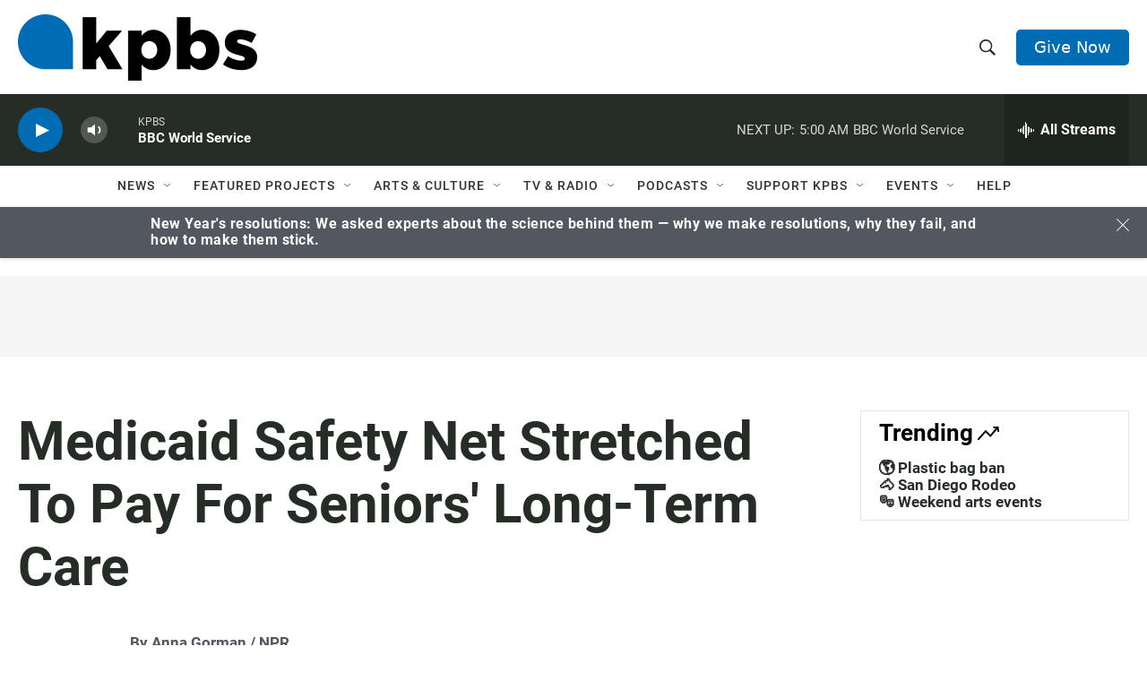

--- FILE ---
content_type: text/html; charset=utf-8
request_url: https://www.google.com/recaptcha/api2/anchor?ar=1&k=6LdRF8EbAAAAAGBCqO-5QNT28BvYzHDqkcBs-hO7&co=aHR0cHM6Ly93d3cua3Bicy5vcmc6NDQz&hl=en&v=PoyoqOPhxBO7pBk68S4YbpHZ&size=invisible&anchor-ms=20000&execute-ms=30000&cb=n277iqehfomh
body_size: 48688
content:
<!DOCTYPE HTML><html dir="ltr" lang="en"><head><meta http-equiv="Content-Type" content="text/html; charset=UTF-8">
<meta http-equiv="X-UA-Compatible" content="IE=edge">
<title>reCAPTCHA</title>
<style type="text/css">
/* cyrillic-ext */
@font-face {
  font-family: 'Roboto';
  font-style: normal;
  font-weight: 400;
  font-stretch: 100%;
  src: url(//fonts.gstatic.com/s/roboto/v48/KFO7CnqEu92Fr1ME7kSn66aGLdTylUAMa3GUBHMdazTgWw.woff2) format('woff2');
  unicode-range: U+0460-052F, U+1C80-1C8A, U+20B4, U+2DE0-2DFF, U+A640-A69F, U+FE2E-FE2F;
}
/* cyrillic */
@font-face {
  font-family: 'Roboto';
  font-style: normal;
  font-weight: 400;
  font-stretch: 100%;
  src: url(//fonts.gstatic.com/s/roboto/v48/KFO7CnqEu92Fr1ME7kSn66aGLdTylUAMa3iUBHMdazTgWw.woff2) format('woff2');
  unicode-range: U+0301, U+0400-045F, U+0490-0491, U+04B0-04B1, U+2116;
}
/* greek-ext */
@font-face {
  font-family: 'Roboto';
  font-style: normal;
  font-weight: 400;
  font-stretch: 100%;
  src: url(//fonts.gstatic.com/s/roboto/v48/KFO7CnqEu92Fr1ME7kSn66aGLdTylUAMa3CUBHMdazTgWw.woff2) format('woff2');
  unicode-range: U+1F00-1FFF;
}
/* greek */
@font-face {
  font-family: 'Roboto';
  font-style: normal;
  font-weight: 400;
  font-stretch: 100%;
  src: url(//fonts.gstatic.com/s/roboto/v48/KFO7CnqEu92Fr1ME7kSn66aGLdTylUAMa3-UBHMdazTgWw.woff2) format('woff2');
  unicode-range: U+0370-0377, U+037A-037F, U+0384-038A, U+038C, U+038E-03A1, U+03A3-03FF;
}
/* math */
@font-face {
  font-family: 'Roboto';
  font-style: normal;
  font-weight: 400;
  font-stretch: 100%;
  src: url(//fonts.gstatic.com/s/roboto/v48/KFO7CnqEu92Fr1ME7kSn66aGLdTylUAMawCUBHMdazTgWw.woff2) format('woff2');
  unicode-range: U+0302-0303, U+0305, U+0307-0308, U+0310, U+0312, U+0315, U+031A, U+0326-0327, U+032C, U+032F-0330, U+0332-0333, U+0338, U+033A, U+0346, U+034D, U+0391-03A1, U+03A3-03A9, U+03B1-03C9, U+03D1, U+03D5-03D6, U+03F0-03F1, U+03F4-03F5, U+2016-2017, U+2034-2038, U+203C, U+2040, U+2043, U+2047, U+2050, U+2057, U+205F, U+2070-2071, U+2074-208E, U+2090-209C, U+20D0-20DC, U+20E1, U+20E5-20EF, U+2100-2112, U+2114-2115, U+2117-2121, U+2123-214F, U+2190, U+2192, U+2194-21AE, U+21B0-21E5, U+21F1-21F2, U+21F4-2211, U+2213-2214, U+2216-22FF, U+2308-230B, U+2310, U+2319, U+231C-2321, U+2336-237A, U+237C, U+2395, U+239B-23B7, U+23D0, U+23DC-23E1, U+2474-2475, U+25AF, U+25B3, U+25B7, U+25BD, U+25C1, U+25CA, U+25CC, U+25FB, U+266D-266F, U+27C0-27FF, U+2900-2AFF, U+2B0E-2B11, U+2B30-2B4C, U+2BFE, U+3030, U+FF5B, U+FF5D, U+1D400-1D7FF, U+1EE00-1EEFF;
}
/* symbols */
@font-face {
  font-family: 'Roboto';
  font-style: normal;
  font-weight: 400;
  font-stretch: 100%;
  src: url(//fonts.gstatic.com/s/roboto/v48/KFO7CnqEu92Fr1ME7kSn66aGLdTylUAMaxKUBHMdazTgWw.woff2) format('woff2');
  unicode-range: U+0001-000C, U+000E-001F, U+007F-009F, U+20DD-20E0, U+20E2-20E4, U+2150-218F, U+2190, U+2192, U+2194-2199, U+21AF, U+21E6-21F0, U+21F3, U+2218-2219, U+2299, U+22C4-22C6, U+2300-243F, U+2440-244A, U+2460-24FF, U+25A0-27BF, U+2800-28FF, U+2921-2922, U+2981, U+29BF, U+29EB, U+2B00-2BFF, U+4DC0-4DFF, U+FFF9-FFFB, U+10140-1018E, U+10190-1019C, U+101A0, U+101D0-101FD, U+102E0-102FB, U+10E60-10E7E, U+1D2C0-1D2D3, U+1D2E0-1D37F, U+1F000-1F0FF, U+1F100-1F1AD, U+1F1E6-1F1FF, U+1F30D-1F30F, U+1F315, U+1F31C, U+1F31E, U+1F320-1F32C, U+1F336, U+1F378, U+1F37D, U+1F382, U+1F393-1F39F, U+1F3A7-1F3A8, U+1F3AC-1F3AF, U+1F3C2, U+1F3C4-1F3C6, U+1F3CA-1F3CE, U+1F3D4-1F3E0, U+1F3ED, U+1F3F1-1F3F3, U+1F3F5-1F3F7, U+1F408, U+1F415, U+1F41F, U+1F426, U+1F43F, U+1F441-1F442, U+1F444, U+1F446-1F449, U+1F44C-1F44E, U+1F453, U+1F46A, U+1F47D, U+1F4A3, U+1F4B0, U+1F4B3, U+1F4B9, U+1F4BB, U+1F4BF, U+1F4C8-1F4CB, U+1F4D6, U+1F4DA, U+1F4DF, U+1F4E3-1F4E6, U+1F4EA-1F4ED, U+1F4F7, U+1F4F9-1F4FB, U+1F4FD-1F4FE, U+1F503, U+1F507-1F50B, U+1F50D, U+1F512-1F513, U+1F53E-1F54A, U+1F54F-1F5FA, U+1F610, U+1F650-1F67F, U+1F687, U+1F68D, U+1F691, U+1F694, U+1F698, U+1F6AD, U+1F6B2, U+1F6B9-1F6BA, U+1F6BC, U+1F6C6-1F6CF, U+1F6D3-1F6D7, U+1F6E0-1F6EA, U+1F6F0-1F6F3, U+1F6F7-1F6FC, U+1F700-1F7FF, U+1F800-1F80B, U+1F810-1F847, U+1F850-1F859, U+1F860-1F887, U+1F890-1F8AD, U+1F8B0-1F8BB, U+1F8C0-1F8C1, U+1F900-1F90B, U+1F93B, U+1F946, U+1F984, U+1F996, U+1F9E9, U+1FA00-1FA6F, U+1FA70-1FA7C, U+1FA80-1FA89, U+1FA8F-1FAC6, U+1FACE-1FADC, U+1FADF-1FAE9, U+1FAF0-1FAF8, U+1FB00-1FBFF;
}
/* vietnamese */
@font-face {
  font-family: 'Roboto';
  font-style: normal;
  font-weight: 400;
  font-stretch: 100%;
  src: url(//fonts.gstatic.com/s/roboto/v48/KFO7CnqEu92Fr1ME7kSn66aGLdTylUAMa3OUBHMdazTgWw.woff2) format('woff2');
  unicode-range: U+0102-0103, U+0110-0111, U+0128-0129, U+0168-0169, U+01A0-01A1, U+01AF-01B0, U+0300-0301, U+0303-0304, U+0308-0309, U+0323, U+0329, U+1EA0-1EF9, U+20AB;
}
/* latin-ext */
@font-face {
  font-family: 'Roboto';
  font-style: normal;
  font-weight: 400;
  font-stretch: 100%;
  src: url(//fonts.gstatic.com/s/roboto/v48/KFO7CnqEu92Fr1ME7kSn66aGLdTylUAMa3KUBHMdazTgWw.woff2) format('woff2');
  unicode-range: U+0100-02BA, U+02BD-02C5, U+02C7-02CC, U+02CE-02D7, U+02DD-02FF, U+0304, U+0308, U+0329, U+1D00-1DBF, U+1E00-1E9F, U+1EF2-1EFF, U+2020, U+20A0-20AB, U+20AD-20C0, U+2113, U+2C60-2C7F, U+A720-A7FF;
}
/* latin */
@font-face {
  font-family: 'Roboto';
  font-style: normal;
  font-weight: 400;
  font-stretch: 100%;
  src: url(//fonts.gstatic.com/s/roboto/v48/KFO7CnqEu92Fr1ME7kSn66aGLdTylUAMa3yUBHMdazQ.woff2) format('woff2');
  unicode-range: U+0000-00FF, U+0131, U+0152-0153, U+02BB-02BC, U+02C6, U+02DA, U+02DC, U+0304, U+0308, U+0329, U+2000-206F, U+20AC, U+2122, U+2191, U+2193, U+2212, U+2215, U+FEFF, U+FFFD;
}
/* cyrillic-ext */
@font-face {
  font-family: 'Roboto';
  font-style: normal;
  font-weight: 500;
  font-stretch: 100%;
  src: url(//fonts.gstatic.com/s/roboto/v48/KFO7CnqEu92Fr1ME7kSn66aGLdTylUAMa3GUBHMdazTgWw.woff2) format('woff2');
  unicode-range: U+0460-052F, U+1C80-1C8A, U+20B4, U+2DE0-2DFF, U+A640-A69F, U+FE2E-FE2F;
}
/* cyrillic */
@font-face {
  font-family: 'Roboto';
  font-style: normal;
  font-weight: 500;
  font-stretch: 100%;
  src: url(//fonts.gstatic.com/s/roboto/v48/KFO7CnqEu92Fr1ME7kSn66aGLdTylUAMa3iUBHMdazTgWw.woff2) format('woff2');
  unicode-range: U+0301, U+0400-045F, U+0490-0491, U+04B0-04B1, U+2116;
}
/* greek-ext */
@font-face {
  font-family: 'Roboto';
  font-style: normal;
  font-weight: 500;
  font-stretch: 100%;
  src: url(//fonts.gstatic.com/s/roboto/v48/KFO7CnqEu92Fr1ME7kSn66aGLdTylUAMa3CUBHMdazTgWw.woff2) format('woff2');
  unicode-range: U+1F00-1FFF;
}
/* greek */
@font-face {
  font-family: 'Roboto';
  font-style: normal;
  font-weight: 500;
  font-stretch: 100%;
  src: url(//fonts.gstatic.com/s/roboto/v48/KFO7CnqEu92Fr1ME7kSn66aGLdTylUAMa3-UBHMdazTgWw.woff2) format('woff2');
  unicode-range: U+0370-0377, U+037A-037F, U+0384-038A, U+038C, U+038E-03A1, U+03A3-03FF;
}
/* math */
@font-face {
  font-family: 'Roboto';
  font-style: normal;
  font-weight: 500;
  font-stretch: 100%;
  src: url(//fonts.gstatic.com/s/roboto/v48/KFO7CnqEu92Fr1ME7kSn66aGLdTylUAMawCUBHMdazTgWw.woff2) format('woff2');
  unicode-range: U+0302-0303, U+0305, U+0307-0308, U+0310, U+0312, U+0315, U+031A, U+0326-0327, U+032C, U+032F-0330, U+0332-0333, U+0338, U+033A, U+0346, U+034D, U+0391-03A1, U+03A3-03A9, U+03B1-03C9, U+03D1, U+03D5-03D6, U+03F0-03F1, U+03F4-03F5, U+2016-2017, U+2034-2038, U+203C, U+2040, U+2043, U+2047, U+2050, U+2057, U+205F, U+2070-2071, U+2074-208E, U+2090-209C, U+20D0-20DC, U+20E1, U+20E5-20EF, U+2100-2112, U+2114-2115, U+2117-2121, U+2123-214F, U+2190, U+2192, U+2194-21AE, U+21B0-21E5, U+21F1-21F2, U+21F4-2211, U+2213-2214, U+2216-22FF, U+2308-230B, U+2310, U+2319, U+231C-2321, U+2336-237A, U+237C, U+2395, U+239B-23B7, U+23D0, U+23DC-23E1, U+2474-2475, U+25AF, U+25B3, U+25B7, U+25BD, U+25C1, U+25CA, U+25CC, U+25FB, U+266D-266F, U+27C0-27FF, U+2900-2AFF, U+2B0E-2B11, U+2B30-2B4C, U+2BFE, U+3030, U+FF5B, U+FF5D, U+1D400-1D7FF, U+1EE00-1EEFF;
}
/* symbols */
@font-face {
  font-family: 'Roboto';
  font-style: normal;
  font-weight: 500;
  font-stretch: 100%;
  src: url(//fonts.gstatic.com/s/roboto/v48/KFO7CnqEu92Fr1ME7kSn66aGLdTylUAMaxKUBHMdazTgWw.woff2) format('woff2');
  unicode-range: U+0001-000C, U+000E-001F, U+007F-009F, U+20DD-20E0, U+20E2-20E4, U+2150-218F, U+2190, U+2192, U+2194-2199, U+21AF, U+21E6-21F0, U+21F3, U+2218-2219, U+2299, U+22C4-22C6, U+2300-243F, U+2440-244A, U+2460-24FF, U+25A0-27BF, U+2800-28FF, U+2921-2922, U+2981, U+29BF, U+29EB, U+2B00-2BFF, U+4DC0-4DFF, U+FFF9-FFFB, U+10140-1018E, U+10190-1019C, U+101A0, U+101D0-101FD, U+102E0-102FB, U+10E60-10E7E, U+1D2C0-1D2D3, U+1D2E0-1D37F, U+1F000-1F0FF, U+1F100-1F1AD, U+1F1E6-1F1FF, U+1F30D-1F30F, U+1F315, U+1F31C, U+1F31E, U+1F320-1F32C, U+1F336, U+1F378, U+1F37D, U+1F382, U+1F393-1F39F, U+1F3A7-1F3A8, U+1F3AC-1F3AF, U+1F3C2, U+1F3C4-1F3C6, U+1F3CA-1F3CE, U+1F3D4-1F3E0, U+1F3ED, U+1F3F1-1F3F3, U+1F3F5-1F3F7, U+1F408, U+1F415, U+1F41F, U+1F426, U+1F43F, U+1F441-1F442, U+1F444, U+1F446-1F449, U+1F44C-1F44E, U+1F453, U+1F46A, U+1F47D, U+1F4A3, U+1F4B0, U+1F4B3, U+1F4B9, U+1F4BB, U+1F4BF, U+1F4C8-1F4CB, U+1F4D6, U+1F4DA, U+1F4DF, U+1F4E3-1F4E6, U+1F4EA-1F4ED, U+1F4F7, U+1F4F9-1F4FB, U+1F4FD-1F4FE, U+1F503, U+1F507-1F50B, U+1F50D, U+1F512-1F513, U+1F53E-1F54A, U+1F54F-1F5FA, U+1F610, U+1F650-1F67F, U+1F687, U+1F68D, U+1F691, U+1F694, U+1F698, U+1F6AD, U+1F6B2, U+1F6B9-1F6BA, U+1F6BC, U+1F6C6-1F6CF, U+1F6D3-1F6D7, U+1F6E0-1F6EA, U+1F6F0-1F6F3, U+1F6F7-1F6FC, U+1F700-1F7FF, U+1F800-1F80B, U+1F810-1F847, U+1F850-1F859, U+1F860-1F887, U+1F890-1F8AD, U+1F8B0-1F8BB, U+1F8C0-1F8C1, U+1F900-1F90B, U+1F93B, U+1F946, U+1F984, U+1F996, U+1F9E9, U+1FA00-1FA6F, U+1FA70-1FA7C, U+1FA80-1FA89, U+1FA8F-1FAC6, U+1FACE-1FADC, U+1FADF-1FAE9, U+1FAF0-1FAF8, U+1FB00-1FBFF;
}
/* vietnamese */
@font-face {
  font-family: 'Roboto';
  font-style: normal;
  font-weight: 500;
  font-stretch: 100%;
  src: url(//fonts.gstatic.com/s/roboto/v48/KFO7CnqEu92Fr1ME7kSn66aGLdTylUAMa3OUBHMdazTgWw.woff2) format('woff2');
  unicode-range: U+0102-0103, U+0110-0111, U+0128-0129, U+0168-0169, U+01A0-01A1, U+01AF-01B0, U+0300-0301, U+0303-0304, U+0308-0309, U+0323, U+0329, U+1EA0-1EF9, U+20AB;
}
/* latin-ext */
@font-face {
  font-family: 'Roboto';
  font-style: normal;
  font-weight: 500;
  font-stretch: 100%;
  src: url(//fonts.gstatic.com/s/roboto/v48/KFO7CnqEu92Fr1ME7kSn66aGLdTylUAMa3KUBHMdazTgWw.woff2) format('woff2');
  unicode-range: U+0100-02BA, U+02BD-02C5, U+02C7-02CC, U+02CE-02D7, U+02DD-02FF, U+0304, U+0308, U+0329, U+1D00-1DBF, U+1E00-1E9F, U+1EF2-1EFF, U+2020, U+20A0-20AB, U+20AD-20C0, U+2113, U+2C60-2C7F, U+A720-A7FF;
}
/* latin */
@font-face {
  font-family: 'Roboto';
  font-style: normal;
  font-weight: 500;
  font-stretch: 100%;
  src: url(//fonts.gstatic.com/s/roboto/v48/KFO7CnqEu92Fr1ME7kSn66aGLdTylUAMa3yUBHMdazQ.woff2) format('woff2');
  unicode-range: U+0000-00FF, U+0131, U+0152-0153, U+02BB-02BC, U+02C6, U+02DA, U+02DC, U+0304, U+0308, U+0329, U+2000-206F, U+20AC, U+2122, U+2191, U+2193, U+2212, U+2215, U+FEFF, U+FFFD;
}
/* cyrillic-ext */
@font-face {
  font-family: 'Roboto';
  font-style: normal;
  font-weight: 900;
  font-stretch: 100%;
  src: url(//fonts.gstatic.com/s/roboto/v48/KFO7CnqEu92Fr1ME7kSn66aGLdTylUAMa3GUBHMdazTgWw.woff2) format('woff2');
  unicode-range: U+0460-052F, U+1C80-1C8A, U+20B4, U+2DE0-2DFF, U+A640-A69F, U+FE2E-FE2F;
}
/* cyrillic */
@font-face {
  font-family: 'Roboto';
  font-style: normal;
  font-weight: 900;
  font-stretch: 100%;
  src: url(//fonts.gstatic.com/s/roboto/v48/KFO7CnqEu92Fr1ME7kSn66aGLdTylUAMa3iUBHMdazTgWw.woff2) format('woff2');
  unicode-range: U+0301, U+0400-045F, U+0490-0491, U+04B0-04B1, U+2116;
}
/* greek-ext */
@font-face {
  font-family: 'Roboto';
  font-style: normal;
  font-weight: 900;
  font-stretch: 100%;
  src: url(//fonts.gstatic.com/s/roboto/v48/KFO7CnqEu92Fr1ME7kSn66aGLdTylUAMa3CUBHMdazTgWw.woff2) format('woff2');
  unicode-range: U+1F00-1FFF;
}
/* greek */
@font-face {
  font-family: 'Roboto';
  font-style: normal;
  font-weight: 900;
  font-stretch: 100%;
  src: url(//fonts.gstatic.com/s/roboto/v48/KFO7CnqEu92Fr1ME7kSn66aGLdTylUAMa3-UBHMdazTgWw.woff2) format('woff2');
  unicode-range: U+0370-0377, U+037A-037F, U+0384-038A, U+038C, U+038E-03A1, U+03A3-03FF;
}
/* math */
@font-face {
  font-family: 'Roboto';
  font-style: normal;
  font-weight: 900;
  font-stretch: 100%;
  src: url(//fonts.gstatic.com/s/roboto/v48/KFO7CnqEu92Fr1ME7kSn66aGLdTylUAMawCUBHMdazTgWw.woff2) format('woff2');
  unicode-range: U+0302-0303, U+0305, U+0307-0308, U+0310, U+0312, U+0315, U+031A, U+0326-0327, U+032C, U+032F-0330, U+0332-0333, U+0338, U+033A, U+0346, U+034D, U+0391-03A1, U+03A3-03A9, U+03B1-03C9, U+03D1, U+03D5-03D6, U+03F0-03F1, U+03F4-03F5, U+2016-2017, U+2034-2038, U+203C, U+2040, U+2043, U+2047, U+2050, U+2057, U+205F, U+2070-2071, U+2074-208E, U+2090-209C, U+20D0-20DC, U+20E1, U+20E5-20EF, U+2100-2112, U+2114-2115, U+2117-2121, U+2123-214F, U+2190, U+2192, U+2194-21AE, U+21B0-21E5, U+21F1-21F2, U+21F4-2211, U+2213-2214, U+2216-22FF, U+2308-230B, U+2310, U+2319, U+231C-2321, U+2336-237A, U+237C, U+2395, U+239B-23B7, U+23D0, U+23DC-23E1, U+2474-2475, U+25AF, U+25B3, U+25B7, U+25BD, U+25C1, U+25CA, U+25CC, U+25FB, U+266D-266F, U+27C0-27FF, U+2900-2AFF, U+2B0E-2B11, U+2B30-2B4C, U+2BFE, U+3030, U+FF5B, U+FF5D, U+1D400-1D7FF, U+1EE00-1EEFF;
}
/* symbols */
@font-face {
  font-family: 'Roboto';
  font-style: normal;
  font-weight: 900;
  font-stretch: 100%;
  src: url(//fonts.gstatic.com/s/roboto/v48/KFO7CnqEu92Fr1ME7kSn66aGLdTylUAMaxKUBHMdazTgWw.woff2) format('woff2');
  unicode-range: U+0001-000C, U+000E-001F, U+007F-009F, U+20DD-20E0, U+20E2-20E4, U+2150-218F, U+2190, U+2192, U+2194-2199, U+21AF, U+21E6-21F0, U+21F3, U+2218-2219, U+2299, U+22C4-22C6, U+2300-243F, U+2440-244A, U+2460-24FF, U+25A0-27BF, U+2800-28FF, U+2921-2922, U+2981, U+29BF, U+29EB, U+2B00-2BFF, U+4DC0-4DFF, U+FFF9-FFFB, U+10140-1018E, U+10190-1019C, U+101A0, U+101D0-101FD, U+102E0-102FB, U+10E60-10E7E, U+1D2C0-1D2D3, U+1D2E0-1D37F, U+1F000-1F0FF, U+1F100-1F1AD, U+1F1E6-1F1FF, U+1F30D-1F30F, U+1F315, U+1F31C, U+1F31E, U+1F320-1F32C, U+1F336, U+1F378, U+1F37D, U+1F382, U+1F393-1F39F, U+1F3A7-1F3A8, U+1F3AC-1F3AF, U+1F3C2, U+1F3C4-1F3C6, U+1F3CA-1F3CE, U+1F3D4-1F3E0, U+1F3ED, U+1F3F1-1F3F3, U+1F3F5-1F3F7, U+1F408, U+1F415, U+1F41F, U+1F426, U+1F43F, U+1F441-1F442, U+1F444, U+1F446-1F449, U+1F44C-1F44E, U+1F453, U+1F46A, U+1F47D, U+1F4A3, U+1F4B0, U+1F4B3, U+1F4B9, U+1F4BB, U+1F4BF, U+1F4C8-1F4CB, U+1F4D6, U+1F4DA, U+1F4DF, U+1F4E3-1F4E6, U+1F4EA-1F4ED, U+1F4F7, U+1F4F9-1F4FB, U+1F4FD-1F4FE, U+1F503, U+1F507-1F50B, U+1F50D, U+1F512-1F513, U+1F53E-1F54A, U+1F54F-1F5FA, U+1F610, U+1F650-1F67F, U+1F687, U+1F68D, U+1F691, U+1F694, U+1F698, U+1F6AD, U+1F6B2, U+1F6B9-1F6BA, U+1F6BC, U+1F6C6-1F6CF, U+1F6D3-1F6D7, U+1F6E0-1F6EA, U+1F6F0-1F6F3, U+1F6F7-1F6FC, U+1F700-1F7FF, U+1F800-1F80B, U+1F810-1F847, U+1F850-1F859, U+1F860-1F887, U+1F890-1F8AD, U+1F8B0-1F8BB, U+1F8C0-1F8C1, U+1F900-1F90B, U+1F93B, U+1F946, U+1F984, U+1F996, U+1F9E9, U+1FA00-1FA6F, U+1FA70-1FA7C, U+1FA80-1FA89, U+1FA8F-1FAC6, U+1FACE-1FADC, U+1FADF-1FAE9, U+1FAF0-1FAF8, U+1FB00-1FBFF;
}
/* vietnamese */
@font-face {
  font-family: 'Roboto';
  font-style: normal;
  font-weight: 900;
  font-stretch: 100%;
  src: url(//fonts.gstatic.com/s/roboto/v48/KFO7CnqEu92Fr1ME7kSn66aGLdTylUAMa3OUBHMdazTgWw.woff2) format('woff2');
  unicode-range: U+0102-0103, U+0110-0111, U+0128-0129, U+0168-0169, U+01A0-01A1, U+01AF-01B0, U+0300-0301, U+0303-0304, U+0308-0309, U+0323, U+0329, U+1EA0-1EF9, U+20AB;
}
/* latin-ext */
@font-face {
  font-family: 'Roboto';
  font-style: normal;
  font-weight: 900;
  font-stretch: 100%;
  src: url(//fonts.gstatic.com/s/roboto/v48/KFO7CnqEu92Fr1ME7kSn66aGLdTylUAMa3KUBHMdazTgWw.woff2) format('woff2');
  unicode-range: U+0100-02BA, U+02BD-02C5, U+02C7-02CC, U+02CE-02D7, U+02DD-02FF, U+0304, U+0308, U+0329, U+1D00-1DBF, U+1E00-1E9F, U+1EF2-1EFF, U+2020, U+20A0-20AB, U+20AD-20C0, U+2113, U+2C60-2C7F, U+A720-A7FF;
}
/* latin */
@font-face {
  font-family: 'Roboto';
  font-style: normal;
  font-weight: 900;
  font-stretch: 100%;
  src: url(//fonts.gstatic.com/s/roboto/v48/KFO7CnqEu92Fr1ME7kSn66aGLdTylUAMa3yUBHMdazQ.woff2) format('woff2');
  unicode-range: U+0000-00FF, U+0131, U+0152-0153, U+02BB-02BC, U+02C6, U+02DA, U+02DC, U+0304, U+0308, U+0329, U+2000-206F, U+20AC, U+2122, U+2191, U+2193, U+2212, U+2215, U+FEFF, U+FFFD;
}

</style>
<link rel="stylesheet" type="text/css" href="https://www.gstatic.com/recaptcha/releases/PoyoqOPhxBO7pBk68S4YbpHZ/styles__ltr.css">
<script nonce="q19LcKV6maI0v6l7fFGoZg" type="text/javascript">window['__recaptcha_api'] = 'https://www.google.com/recaptcha/api2/';</script>
<script type="text/javascript" src="https://www.gstatic.com/recaptcha/releases/PoyoqOPhxBO7pBk68S4YbpHZ/recaptcha__en.js" nonce="q19LcKV6maI0v6l7fFGoZg">
      
    </script></head>
<body><div id="rc-anchor-alert" class="rc-anchor-alert"></div>
<input type="hidden" id="recaptcha-token" value="[base64]">
<script type="text/javascript" nonce="q19LcKV6maI0v6l7fFGoZg">
      recaptcha.anchor.Main.init("[\x22ainput\x22,[\x22bgdata\x22,\x22\x22,\[base64]/[base64]/bmV3IFpbdF0obVswXSk6Sz09Mj9uZXcgWlt0XShtWzBdLG1bMV0pOks9PTM/bmV3IFpbdF0obVswXSxtWzFdLG1bMl0pOks9PTQ/[base64]/[base64]/[base64]/[base64]/[base64]/[base64]/[base64]/[base64]/[base64]/[base64]/[base64]/[base64]/[base64]/[base64]\\u003d\\u003d\x22,\[base64]\\u003d\\u003d\x22,\x22I2BeHsOKMFHCkMKEwrTCvcO0asKzwo7DhV/DnsKWwqPDoklmw4rCusKPIsOeEcOiRHRXFsK3YwRbNijCmHttw6BjMRlwMsOsw5/Dj3vDtUTDmMOGPMOWaMOOwpPCpMK9wrzCnjcAw4xEw60lbEMMwrbDnMK1J0YJRMONwopiT8K3woPCii7DhsKmHsKNaMKycsKVScKVw79JwqJdw74rw74Kwo8VaTHDiAnCk355w749w54gGD/CmsKOwozCvsOyMUDDuQvDgsKrwqjCuiVLw6rDicKLH8KNSMOlwrLDtWNGwrPCuAfDvsO2woTCncKaMMKiMgs7w4DClHRWwpgZwpZYK2JhSGPDgMOawoBRRwt/w7/CqAfDriDDgSk4LkV7CRABwoJQw5fCusOYwpPCj8K7XcOBw4cVwpgrwqERwpPDjMOZwpzDscK/LsKZBiUlX2N+T8OUw6Jrw6MiwrMOwqDCgxkgfFJtQ8KbD8KkbkzCjMOXfn50woXClcOXwqLCkX/DhWfCoMOvwovCtMKhw40vwp3DrMOAw4rCviJoKMKewpbDs8K/[base64]/[base64]/[base64]/CpcO8b8Kdw4DCphYZXgXCmS3DlSvDn8K2wrdswpUQw4I/DcK/wodNw5gJEWnCssONwpXCq8OMwrLDucO8wo/DpkTCj8Kbw7sNw4gRw5bCh1LCjRzCph0kNMOVw4tvw4vDujHCvHLChiQoHXTDpnLDm0wXw78vc3vCncOow5/[base64]/[base64]/CrQrDmgtew6EAwqMOOXADw6LCigLCk1fDu8K4w5JGwpdIXcODw7sJw6TCpMKLFHbDmMOtasKZMcKyw4jDicK0wpDCvz7CsjslUkTCqiV8WFTCpcOvwok6wqvChMOlwonDtwklwrApN0fDqWgIwrHDnhPDhWh8wrzDhXvDlivClcKVw5opO8OaDcK/w5zDkMKCU00gw6TDncOZBDc6WsO3ZTfDrhQ3w53DjGRnS8OCwopTFBnDo3RFw4LDvsOzwrs5wqFiwqDDtcOWwrBqIm/CjjBLwrxIw6LChsO7eMKTw6bDsMKLJTlZw7kLHsKLKxLDkEp5XULCncKdeHvDk8KEw7rDoxFQwpDCsMOpwoA0w7PCisOZwojCvsKrJMKUV25+ZsOHwogrX1zCkMOtwrPCsW/Dm8O4w6XCgsKyYFV8azTCpRLCpcKvNg7DsxPDmCXDp8OJw5l8wohew7bCusKMwrTCuMKhYl7DvsKmw4N5KSYPwqkNFsOcPcKkCMKIwqhQwpnDpMOvw5d7bsKJw7nDnDInwrjDrcOcdsKlwoINWsOtbsKcB8O8R8OBw6DDnXTDkMKOH8K1fErClS/DlnIrwq9Fw6zDm1rCnV3Ch8K6UsO1QjXDq8OVNsK8asO+DQzCpsOJwrDDnXN1C8KmCcKUw4HDhSXDnsOxwonChsKeRsKlw6jCv8Osw7PDugkIG8O1R8OnHx0bQcOhcXrDkj7Du8OZV8K/f8KZwp/CpcKKJCnCtMK/wpHClD0Yw7DCsE4CRcOSQzxrw4jDqE/DmcKCw6bCqMOKwrAjIsOVwobDvsO1TsOKw7w+wpXDpsOJwqLCs8KvTRMzw69/[base64]/CiMKbNsKCw6h2w4RzJ8O6ZV4iw5HCh1/Dp8KEw4IjeB92dEjDp3PCqCZMwqrDux3DlsO5GlPDmsKWUWTDksOdH0cUw6vDvMOTw7XCvsKkLkxbFMKEw4dyCW1+woEPD8K5XsKOw6pVasKNI0IveMOyZ8KSwp/CscKAw5oiZMOIBhTCj8OhBUbCrcK6wq3CgWnCvcOmNFZBJMOPw7nDq1ZOw4/Cs8OYUMOMw7RnPsKlZW7Cj8KswpbDoQnCqBwtwr0DehVywrTCpBNKw7lWw5vCisKMw7TDmcOQOmQbw5ZDwpBdJcKhQgvCpVbCiA9Qw4HDpsKaKcKpbCt3wrEWwobCohEGSwQDIXVuwpnCgsKtGsOVwqjCo8KjLwcXczFeD0TDuA/DmcOYdmjCgcO8F8KuFMOCw4YZw4klwozCo15SCMOYw6sLRsOCw4DCscO5PMOEBh7CjsKiCQbDhcOkRcOnwpXDl0bCkMKWw7vDqm/[base64]/[base64]/Cm2hAA8Okw4rDqMO7A1IzTEBHwqcXS8OUwr7CiXlWwqhnHEsuw6oPw5jCnzUcPTRXw40fV8O8GcKjwpvDgsKVw4kkw6PCni7DtsO7wo1GBMKxwrd/w4peP0lyw78NdsKQFgfCqsOsL8OTd8KpCcOZfMOeeBDDp8OALcOTw6cXFj0CwpvCkGnDggPDuMKTAWDDmDwfwotZa8KVwpQowq5Oc8KTbMO9G1wxDyE6w5o6w5rDnjLDun0gwrjCusKQN1waXsOXw6fCh314wpEAUMOCworCq8OOwqTCmX/CoUVdZ38AasKSIcK+PcOsTcKGw7J7w5sTwqVUf8OiwpB0IsKZKzFoRcKlwrQvw7fCggYjUiV4w4RuwrnCmStawoXDjMOFdikAJ8KVGhHCijHCs8KRcMOZNQ7DhHXCnMOGAcKpw7xSw5/[base64]/w6RrD8Kewqtjw4UsB8K2LSzDi8Kgw43DhcOkwojDl1VFw68+I8OOw7TDpSfDhcKtFcOcw61ow68Mw4FVwqNfZWzCj3gjwp5wMsO2w6snOsKjYsOZNjZLw4XDlSHCnFPDnU3Dl2PCuWLDt3YVehDCrlXDkk9lCsOUwr8Nwq5Vwrs/[base64]/CqEg4w5Ipw4TCtBfDhTcNLcO9GEjDp8K7LSfDvQ4QIcKlwqvClsOmB8KpJ3BNw61JZsKGwpDClcKIw5rCvsKpUTR5wq3CjAVbJ8K3wpfCvCk/DC/DrMKdwqInw5XDo3RIH8K7wp7Ctj7DpGFlwq7DscK8w5bCk8ORw4VZIMKlWkVJDsKaFg8UOAUgw7jDjRU+w7JFwqZhw7bDqT5awpXCmDhpwrJdwoEjYAPDjcKsw6hlw7pNNz5Bw6o7w5jCjMKkZiFJFF/DiF/[base64]/DgsOJLEFzLMOFCAnDqXLDmQJZwozCmMKpwqTDhiHDksK3ATLDhMKZw77CrcKpZRvDmwLCn18kw7jDkMOkecOUbcKrw50Cwo/DnsOmw7kAw4nCo8Kbw6PCjD/Dvn9HcMOrwo8yB2/CksKzw7nCh8OMwo7CnlDCo8OxwoLCpAXDi8KPw6nDvcKTw5xoMSt4MMKBwpIAwpQ+BMK4AGQMUcO0NVbDp8OvCsKHw7jDgRXCpgYlQHVMw7jDiy8iBl/CssKjbXjDmMKSwop/GUjDuTHDg8KjwosTw6rDhsKJeAvDs8KDw6BTRcORwobDqMOiaTEDeinDhzcpwrpsDcKAGsOFwqY2wqQDw6HCp8OWKsKFw7tqwpHClMOfwp84w5bClXfDrMOMBkBUwo3Ds1UyBsOlYsOCwo7CpcK8w57DmEnDocOCAD1hw5/DmG3DuWXDrErCqMK6wpEaw5fCkMKyw7x/XBp1XMOzQEEjwozCiy8qWEB/HMOhSsO+wo7ConEYwrfDjz9Vw47Ds8OLwrt7wqvCi2nCh2jDqMKoV8K5OMOdw6kpwppGwrPClMObU0crVQvCksOGw7Rbw5XCoi4Yw5NUNsKQw6/Dv8KkHsOlwqbDocK6wpA3w5ZfZ1llwolGKB/Dlw/DhsOfKA7Cl3bDg0BLA8Ofw7PDuCQew5LCmcKEfAx5wr3CvsORYcORLirDsCbCkhIpwrh3ZhXCo8OIw4RXVlHDszrDnMO3L17Dg8OhDVxeLcKsPDR6wrPDlsOwd2AEw7JoVRUpw6ctHFLDusKOw7smasOHw4TCocOGEi7CqMOaw6/CqDvDq8Ohw7lgw6lNBnDCucOoOMOoUGnCtsKdAT/Cn8KiwqFnCQs3w6ktHkpyb8O/wpBkwpjCkcOGw75SfQfCgScqwp9SwpAiw7kEw7w1w6rCu8Kyw7QWZsOIP3DDncOzwooywoLDnFzCm8Okwr0KJXJqw6vDs8K0w4FlWjV2w5nDlmDCssOdScKCw4LCi2RIw41Cw7AAw7XCkMKywqZXNmvClwHDqi7DhsKXWMKQw5gYw7/DisKILz/Dsj7CsDbCoAHCusOsZcK8UcKFVAzDqcKvw6bDmsOMdsO2wqLDoMOsUsKSQcKYKcORwphgRsOfQMOVw6/Cn8OHwrUwwqVnwqYAw4QXw4vDhMKYw43CtsKXQQN0OgYSS010wp03w4TDusOhw5fCpUbCi8OZMTk3wroRNFQPw6INFEDDkG7Cnw8Ww49jw7UBwrFMw6khw7vDnxdwXcOJw47DiHo/[base64]/w6fCnRLDlsOBO8Kaw44zw6TCq300JDMTA8OkHA4LMcOaJsKxOhnCu0rCnMKnYToRw5QYw5UCwp3DicOQCV8VQcOVwrXCrRrDpCvCtcKqwobCvWQMVA4Cwq97wobCk2vDrGbCly5kwq3Co0rDm3DCpTfDpcOpwpI/wrx8I0DCmsO1wroXw7EnLcKWw6zDgcOKwprCp2x4wrbCi8OkAsO7wqzDj8O2w51tw7bCpcKew4gdwoPCtcOUw6FUw7TCtnA9w7DClsKCw6ZowoEDw5c/cMOaRSHDuEjDgcKRwrUIwovDhsOXWHrCu8Kgwr/CtmZODsKpw5Newp3CrsKdV8K/Lz7CnwnDvA7DjkEiG8KJJAXCm8Kuw5B9wp8YM8KbwoXCjQzDmcO4BEvCt3gWLsKbLcKdfEzDmRrCvyXDvHFWUMKvw6HDlQRGNkhzSEM9B0c1w7ltB1HDv1bDlsO/w6jDhGwFTV/DoBk7J3XCjsO8w5UnTcKXRHQNwoxocXJawpvDmsOawr3CvgIVwrFJeDk+wq4hw53DghYNwpxVFcKEwpjCtMOgw4sVw5FTDsOrwqbDp8KhEcOjwq7DsmTDjjDCo8KZw4zCnBssbgBpwqnDqw7DscKkDCfCrghrw5bDsQXChA03w4sHwqTDhcKjwoBywobDsz/CuMO/w740BwYhwrF0CsKSw67CpWnDm2PCuzXCnMOBw4lzwq/DpMKZw6vDrjdHd8KSwpvDiMKyw48SDFfCs8OfwpFLAsK7wrzCpsK+w6/[base64]/w4tYw4sMWRnDsgnCo3DCnxXDkcO4w5VvC8K9woxiYcORNsOwHcOVw7TClMKFw6t6woRyw57Doxc/w5kgwp/Ckyp+e8KxUsOew73DsMOyWxIZwq/DrTB2UzlpBinDt8KVVsKvYzJtd8OoW8KKw7DDiMOZw5DChsK/[base64]/Ci8O6wpPDj0TDpcOEwonCv8KkwrzDkV0AUsO2w58ew53CmMO5RTrCvMOpC1vDsCrCgAUOwrTCsTvDlHLDmcKoPHvCjcKhw7NidMKoNFZrDC/[base64]/XV3Dj0TDribDqcK5w74UScKtwqjDrnQpE0vDuWbDpMK+w6TCvBQxw7bClcKBBMKDHkUEwrfDk0UDw71qRsOswqzCll/[base64]/T1jCssKYw5Qzw4U7w43CjMK+w7lTZ3gcR8KEw5IfCcOVwp4ywqlKwo5JK8O7VX/DlcKDOcK3fMOiISrCp8ODwpzDjsOGRQt4w7fDmhoHBCzCvkzDnAIBw43DgAHCkSYLcHPCvhdhwrjDusOlw5rCrAIvw5PDucOmw5zCsgU/K8Kjw6FlwrZpdcOvOx/DrcObL8K8FHLCqcKIwoQqwqwZL8KlwqLCkToOw6TDtMKPBCbCtAYTw6xXwq/DkMOEw4c6wqrCkkQsw68/[base64]/CnnQIwonChS86wopfwqQ6CMK0w75GDVfDr8OZw61nIy0yL8OUw4DDtWcTEzXDjiPChcOBwqMpw7DDv2jDuMORV8KUwpnClMOnwqIGw4NHwqDDmcOYwqYVwpkuwrHDt8OJZcOaP8OyEmUOJcOFwpvCucKUGsKYw4rDiHLDgcKVUV/DlMKnDzt5w6ZNYMO/GcOiK8KNZcKmwqTDmn1bwrNswrxMwrg9w4DDmcOSwpvDi0LDs3vDn21LY8Ocd8OHwohjw6zDsQrDoMOUW8O8w50eSQ0+w6wbw7Y/[base64]/[base64]/Dg8KNY8KQw5PCh3bDrMOPwpLClB3CtCFZw41hwpoRJnDCs8Ojw4HDscOmVMOANC7ClsOKSQozw7IsaxnDtAPCsHkSKsOkRUbDjm/CpcKswrnClsKdM0oZwrLDl8KAwogTw4Ydw43DsjDCmsKEw5F5w6dIw4NPw4FXEMK0RkrDmcOwwo7DvsOBfsKpw6LDr0kiacOmb1/DpmNAd8KPO8OtwqN6A1dZwqVqw5jCt8OOHSLDnMKGa8OlEsOrw7LCuwBJRsKrwphkPUnCihzDvxLDlcKHw5hPHG7DocKmwqHDsxxEJcO3w5/[base64]/[base64]/dzt3w6x+GMOkw4RaMMO7w5bCskt1w4HCscOow7Y/JTBtJsO3YTt6wr9pN8KIw47CvsKLw4scwpzDiXBlwoZRwptcSDMGGsO6VGnDmwDCpMKRw5Ujw5dBw6l/[base64]/DjDB3wr/DhMKgw4BPwo0PDsKKQMOxw67DjFtLQzNawrzDt8KTwqLCn1PDkWzDvxTClnrCuDzDhRMowp0PHBXDu8KIw57CrMKGwppEPT/CksK8w7PDvkB3CsOUw5zChxJ1wpFQP3kCwoMUJk/Dol8jw7VICn18wp/[base64]/CpgzDnsOhw6pMwo5jw4rDjsKIw6LCsWtXw65rw4ZIw5jCpw/CgnNFQ2B6F8KIw74GQcOiw5HDs1LDtMOYw5BSYMO4e1jClcKRChccTzkswolmwrUHcVjDs8OYI0vDp8KONV4LwpJwKMKUw5vCimLCqXjCkzXDgcKzwqvCmsO/acKwT0/DsVsIw6tPb8Ohw4E/w7MRJsOpCVjDmcKOY8KLw5vDnsKhU20zJMKGwrTDp0N8w5DCiWvDg8OQM8OGMi/Dmh7CvwzCtMOgIlrDriYNwqJFN3wNLcOhw49HKcK6w7nCn2zCiVDCqcKRw73DnhdNw4nDrSxqM8KPwojDsWjDnB5ww4nCsXouwqDChMKJYMOMdMKKw4DClG5qdjPDlklywqJPXQ/[base64]/[base64]/DrMKNH8KeTMOJwqjCjsObPkTChnfDkBdyw53DgsOcIH7CrxRbbELDhQAXw4UcEcOfNDHDkjXDnMKQRToWEF/Dih0Pw4pCR10ywqRYwrA7TVPDjMO7wq/CtWwhZ8KrIMK1RMOFREE2PcOyNcKSwpgTw5rDqx9sLQ/DoBEUCMKQC1N+eA4IW0ktBDLCm0bDi3bDujcdw6hRw5QuTsKpD1BuHMKyw7bCg8O2w5/Cr19Aw5sHXsKXQ8OZdn/Cr3p/[base64]/c0DDrS0jw6sVw6TCgBHDj8Kjw7LDgiRFG8KDw5TCj8KAHMO3woE/w7DDtcOXw47ClcKHwrHDvMKRaSthX2Exw49tcMK4C8KTWSlHXyMOw4/DmMOQwpt6wrHDtCkOwpgdwqjCsSzCilNhwo7DhT3Ck8KsRTdcfBnCucKKc8O4w7UWdsK7wo7CghbCjcKlK8ODGCPDrgcewrPCmCXClB4AQMKSw6vDkR/CocK2BcKden42YMOtwqIHJjXCmwbCpGtJHMOoEsO4wrHDiizDu8OjGiDDjQrCuVx8W8KYwp7CgiTCuBjDjn7Dj0jClk7CsAVKIzfCmsKDPcKow57CusK7V3gEwpnDlMOdwooiVQ5OOcKJwpg5JsO/w7Fqw7/Cr8KmFHMFwr/CszgAw7nDknJPwoorw4Vham/CgcKRw7vCj8KtVXXCvAHCv8KRZ8O5woFmUGTDgUvCvkcBKMOIw5h1SsK7AwjCgXnDhhlIw5ZhLBDDqMKgwrwpw7jDtmDDkXtXEx92CsOPBg8qw6s4PsKHw7M/wq19WUg2w6wOwpnDgcKdLMKBw5rCvyrDiBoUZkDDscKMKC9bw7vCsTnDncOUwrpSUDHDuMKvNDzCucKmHlYjLsK/[base64]/Co1I9QsOYTk0zccKlwpPCqi9jWcKJXsKtTcOiDhnDp0bDmcOcwoTCnMK1wrTDn8OgScKHw741T8Kpw6s9wpLCoR4/woBAw7PDjRPDjCQWGsOIE8OvUT9rwo4HZMKeTMOmcyErBHfCswfDhRfCrTfCpMOKU8O6wqvDozVcwoUYQsKrI1TDvMOww6YDR1FVwqEpw4YZM8KpwosVBmPDtSAiwqZjwrtnZEduwrrDuMKXaizChj/CicORYcK/DsOWYwA6LcKjw4TCssO0wp54G8ODw5VDK2obUnXDhsKowqtlwrMzNcKSw6kXK0pbAinCuxZXwqTCn8KHw7vCp3taw5plRE7Di8OQDnFPwp/[base64]/[base64]/CiHzDnsKrQ2lWw63DhV5pwrvDisOuNBnDvcOVTsKRwoRGbsKSw5AWPhbDvS3Dm0LDrhlAwrchwqQtBMK2wro0w49HcQBUw5jCgA/DrmMtw5pXchvCocKxVXEfwrc1CMOMZsKkw57DksOMJB5kwos/w757EcO0w6QLCsKHw5ppSsKHwrZ9R8OTw5k8GsKdE8KdKsO/EMOZKMO2YifDvsKzwrxTw6DDgWDCr03CoMO/wpY1agopF3rDgMKXwoTDqFvCjsKqbMKEQgYMXsObwqBUHcO1wrEOQ8KxwrV9UsOBGMOfw6QvC8K5KcOrwoXCh1xuw7xbUEHDl1zClcKPwp/[base64]/DosOLw5IDw7Ehw5LDvxfDnT0Awr92VS7DkMKVYx/DosKLIRPCrcKVDsKfS07Do8Kuw7rCoEQGL8Okw6TCii0Tw5N5wojDgAk7w64UZiVsecOFwqUAw60iw6QdNXVpw7EYwpxKZWYSEcK3wrbDllAdw55ATksiYFHCv8K2w61qdMOtEMO1NMOvNsK/wqzCkC4Gw7/[base64]/f8Ojw77CkMKaw5VuEDfDlsKRwpTCqsOIYlXDuwJowonDvCUxw5TCl2rCs39CWHQkR8OMGGh4RmLDoHrCl8OawpjCi8OUJXPCkgvCmDY8XwbCp8O+w5NBw7txwrF1wq5bKjbCsHvDjMOwQMOPY8KdRTo9wpHDvCoQw5/[base64]/GkIZa3RNwqcuKcOZw7DCt8OYwoJsIMKvw7YCIcKUwrsBesKjP2vCg8KjUj7Cs8OFCUAqHMOCw7pwcipqLEzCrMOpQFYrLD/[base64]/CtzrCrsKGw7fDhsKCw5fDqxwbwpLCmWcywqfDicOtH8KMw5jCkcOBInbDhsOea8KzbsOew7dFY8KxW0zDicObEzTDqcOWwpfDtMOgbsKow7bDgXPCoMOlc8O+w6cPM37Dg8OSPMK5wqBWwo1/w6AXOcKdakJLwr51w60GMMK8w63DgXUfRcOxQ3cZwpnDrsO0wqQfw6Mbw4czwqzDiMKqcMO8VsObwo9uwrvCrlzCnMO5PkZ0CsODOcK8XH9xUW3CrsOvcMKFw5wJF8Kfwo1gwrZOwoRWesKXwobCvMO0wo4vL8KWbsOcShDDnsKBwp7DtMKiwpPCmipNJsK1wp/[base64]/DisOhwpzCkMKCesOvKMKpWMOnwqZTwpJ2wrJ6w6/CtcOkw4orJMK3QGrCmCPCnB3CqcKOwpjCplXCh8KkbBNSXT3Cmx/Dk8OxGcKeZnjDv8KQBnQ3fsO0clbChsKcHMO8w61rT2wHw7vDhcKjwp/[base64]/Co8K1w5hMwpd1Y8OXw44qwrHComVNOcO3w7/[base64]/[base64]/Dk0Qnw5zDnMKfBsKTwotXBMOOV8OZwpwQwqTDq8OiwrfDjQXDigXDnRzDnAjDhMOpfGDDisOpw4JEZEjCmRHChGXDpznDgS0dwqXDvMKdFVkCw4smwojDqsOjwqRkPsKJVMOaw7QEwoklQ8K2w4fDjcO8w4J5JcOtY0/DpynDkcKSBknCiiEYXMOJwqNfwojCvsKRZ3DCrj54MsKMbMOnPi8xwqMPMMKMZMO6QcOXw7x1wq4oG8KLw7QgeQ54wqgobMOuw50VwrlTw47DthszAMKXwphfw4Y9w73CjMOSwozChcOObsOEABcGwrB6Y8Ohw7/[base64]/DmMKEwpFGwr8zw5BjTsOdZsKhSMOkwqETeMK6w4dJbCXCn8KuN8OIw7DCjcKfKsKmBH7CqkZ2wpkzSx3DmQ4xesKTw73DjGPDkzd/[base64]/wqfDgcKvasOVwo/Dp34BJ8OVwrHDn8OcAzHDnsOHA8Otw77DlcOrP8OSDMKBwp3Dr11cw4QCwpnCvURLfMOCbChGwq/ClinCtMKUXsO/TMK8w5rDgsKOF8KLwo/Ds8K0wq0JZRA7wo/CmsOow7FkXsOGKMK6wpZFJsK+wr5Tw5fCqsOuZMKNw6/DrcK4FF/DhBnCp8Kdw6fCssKjXVRhLcOVWcO8wo1+wqchF2UXExJQwo/CiknCkcK+eSnDp3LCmlEcSHvCvgA4BsOYTMOtASfCnVvDocOiwotAwqcrKl7CvMKbw6Y2LkPCniLDmHV7OsOewp/DuUlEw6XCqcOhI3gVw6LCtsO3bX7Cu0olw4xDMcKqWsKcw5bDmHfCrMKJwqDDtcKXwoReSMKewp7CsB8Ww5fDrcOYISHChUxoFRjCigPCq8OOw643HyDClTPDhsOpwqkLw53DgXzDkHwYwpvCuDnCqsOjA0F5FzbDgAfDt8KlwqLCl8KIRU7Ch0/CgMOOTcOow6TCjD5Jw58gM8KIdSp9f8O8w48Rwq7DjT1faMKXIx9Ww5/Dk8KtwoXDqsKPwq/[base64]/[base64]/CoEoowqHDoMK8w6EoGMOWGxzCrcKycgBsw4TDikVNZcOkw4JoaMKSw5Buwrsvw400wrovXsKxw4XCocOMwq3Cg8K/c0jDhEDCjknCpS5nwpbClREgT8Kuw5NLc8KEInw+KBARL8O4wonCmcKLw4TChMOzUsKfGj4aKcOcO1cpwrjCncKOw7nCisORw4orw4hHAMO7wrXDvD3DqF5Tw7lEw4sSwrzCsR1dUkIzw51Cw4TChcOHN2oWXsOAw68CHGAIwqdfw4suCA4zwo/CpFTDmUMQS8KoYBnCr8OIBV5jKFzDqcOQwoDCkAoXDcK6w7rCtDR1ClTDoxvDpHE/wpFDccKXw7HChcK9Pw0ww4rCsyzChjZAwrEMwoHCkWJOSCEwwoTCh8KOIMKKLBPCrVjCisK/wqrDuHp1aMK+d3TDiwTCqMOWwpBhRBLDqcKqdwYoOQjDv8OiwoV1w5bDgMK/wrfDrsOfwrnDuXDDhBobOVVzw6nCq8ObAy7DucOGwot5wpfDpcOEwo/[base64]/Cl8OVwpbDlgzDglt/RMKpLQbDr2HCt8KQw70+fsKaSz44S8KPw6jCmQjDucKlW8Oqw4fDr8Ocw5krQWzCjFLDrn09w6xRw6rCksK/w63CocKDw4nDpQZVY8K6ZBQPbUbDgnUnwpjDmVbCpkrDlMOcwrB9w59cMcKWWcOHQ8K9w5dKQwvDtcKtw4NSTMOifUPDqMKQw7nCpcOLchDCpAobV8KkwrbChWfDvHTCpjHDscKID8OHwohgYsOeK1IeAcKUw77DjcK/wrBQeUfDgsOEwqLCtULDpT3DigQxA8OGFsOBw5XCmMKVwq7DsnDCq8K4f8KCU3XDv8KKw5Zyb1rCgzvDgsKdPSlcw4sOw4J5w7UUw7bClsO0YsK2w5zDvMOqCTM3wqIEw7EwRcOvLXdNwoFQwr/[base64]/BMKHasKgVR7DtXXDvsKBE8OBTMOfccKDUF1yw7Ekwqskw7oLRsO+wqrCv23DgcKOw63Ct8Ohwq3DicK4w7PDq8O1w5PDqE5nVH8Va8KwwrVMOVfCjSHDuy/CnsKcIcKbw6IsI8KsDcKcSMKbbn82NMOWEHJxMhnCgnvDhjt3A8K6w7HCssOSw4seVVTDqEASwoLDsT/Cu0B+wo7DlsKeEhDDj2vCjcO5NEfDlHTDt8OBIMOQS8Kcw7jDisK8wosSw5nCqMORcgvDsxDDnX3CtWtXw5nDlmwtSm4rGsOJQcKZw4bDpMKOQ8KZw4wAKsO7w6LDlcKyw7/DtMKGwrXCliTCukXCvmpLHlLCghDCvC/Dv8OwM8KkIH8HGyzCqcOoAi7CtMOsw53Cj8OZOWNowr/DsS3CsMKpw5ZiwocsDMKBZ8KhUMKkZnXDsXrCvcOqFmtNw4sqwoRawoDDvn4Ze0caQMO9w41vOR/CpcKvB8KdM8KCwo1Hw63DsnDCnxzCqnjDhcKXA8ObN2xgRSkAYMOCHcOcQMKgCUwuwpLCmFfDq8KLVMOUwrzDpsOlwoozF8K6wpvCrXvCocKfw73DrFZpwokDw63Du8KCwq3DiWvCiUI/w7HCvMOdw68gwr7CrAMIwqTDiEJ5H8KyKcK2w4Mzw5JCwovDr8KIMCoBw7QOw7vDvmjDuEvCtn/DgWp0wplBQMKZU0/DjRgQXVQOYcKowp/CgBxFw57DusODw7zDtFp/HXszw77Dgm7DgFU6BQFkU8KYwptGScOrw7zChjgINsOGwrrCo8K7MMOOCcOWw5p1acOzMC86V8O3w7jChsKKwp8/w6oRTVbCgiHDh8Kkw7LDr8OZAyR4Y0IkDkfDoXHCkT3DvE5GwobCpnzCvQ7CvMK7w4RYwrJdNCVhZ8ONw6/DpzcAwoHCjCVGw7DClxMHw4ciw5h1w6suwrHCoMO5DMOPwr9/Q1FPw4zCn3zCgMKXaFtcwpHDpQ5kBsKRPnocRTwabMO9wrTCv8KtX8Kww4bCnyXDnV/DvWx3w4DCgTnDgB3Dl8O8VXAewoHCvDLDhjnCq8KEdRcvUMK5w5gTMDPDsMOyw4rCmcK2acOywoISQRgYYw/CugTCvsO1EMOVV0jCvGYIUsOawqJtwrUgwqzCkMOww4rDnMKyM8KHRRvDlcKZwozCi2Y6wr5tZcO0w4tzWMKmbXrDvgnCpHMJUMKic3rCucKAwqzCimjCojjDtMK/Z2R+wo3CuAjClEHDuhQoccKoGcOJekjDqcKrw7HDl8KKWVHCr2czWMOTSsKTw5dlw77CkcKBKsK9w5HDizbCkQDCkDA2UcK8Ci4mw43Ck1hLS8OdwoHCinzDuCERwqMrwp49DH/Co0DDvHzDkQnDk0TDoj/[base64]/DjcKWHzjDs2PDizPCqMKUw4rCqMKKDn/[base64]/DisOKw5ZhClTCjsKnUgbDnFgKwpTCgjrCgWLDjzkCwpjDlDvDox19IEBIw4TClmXCtsKebElCMMONJXrClMOiw6fDim7Cm8K0czNXw4pqwr5OFwLDvi7Du8Onw4UJw4zCgDzDsAdVwr3DsENtOmAywqITwpfCqsOBwrgqw4VsYsOUaF02PiRyQ1vCkcKtw5c/wo85w7TDv8KtFMK6bcK2Lj/CpGPDisODZB8VD2Rtw710A3rDrsKEAMKowqXDnQnCscKvwqHDn8OQwqPDtC7DmsKXXkrDj8KMwqXDrMKew5HDqcOuZCjCg3PDgsORw7DCjsOxZ8K9w5vDk2ItOzs2QMOrbWNWEMOeG8OcIn5YwrjChsOtasKvf0o1wpzDnVQVwo0HWsKCwq/[base64]/DrTLDpcOxDMO3b8OEM8Kew5d1Qy9oCD8fRV1hwp3CtxgeLiUJw7lPw5cEw7PDqDxAERdOKzvDh8KAw4AEajsQbcKcwp7CvWHDmcKhV3XDix0FMRtXw7/Ckxozw5YKPA3Du8Oyw4LDsE3CmUPDjXJew7zDpMOEw5Ivw6s5ZWTCo8O4wq7DncOUGsOOKsOnwo1pw7QwcCLDosOXwpbCrgQieFDCmsO/ScOuw5R0wqbDo2QaCsOYGsKNYFHCohwYNEPDhEvDh8ObwqYTdsKdZ8Khw51KNMKGP8OPw4rCn17ClcOSw4QqYMOrZHMeH8Osw4HCm8Ocw5TDmX8Lw75Dwr3CjnocFB5jw5XCvn3Dg109LicecAhVw4DDvyAnNxZcWMKmw4YSwr/CksKLU8K9wp18NMOuFsKWfHVtw5XDuFDDrcKlw4LDn1LDrFXCt21KXmI2ZVAab8KcwoAywqlSJQkPw5nCqWJjw6PCrD9vwqALf0DCrUhWw4HCr8K5wqxaO1/Dj33DpsKAF8Kwwq3DjH8kA8K4wqTDj8O1LHEVwrbCo8OSUcOlwprDmWDDrHg+SsKMw6HDl8KrUMKAwoVzw7kjDmnChsOyOhBMHxnCq3zDvcKQw7LCpcOFw6DCr8OIR8KCwo3DniTDhhPDiWNBwprCsMK+H8KgF8OLQFgpwoxqwposUC/DmyZ2w53CujrCmEZGwrnDgwDDhWVZw6PDgUMrw5oqw53DrjjCozwNw7rCmUFjCS9OfFnCliQkE8K5Y1jCqcK9WsOTwoNNLsK9wpPCiMO+w4HCsi7CrXoOLTowC3k6w6bDuiJ4eBDCp1wDwrLDgsOsw6lCK8ONwq/[base64]/[base64]/Dp8Kswok2w43Dj8Ohw6QqwonCq8KXLl5JwqPCuDrDtXJrU8OEfcKIwpzDmsKNwq3CqcO+UlDDncOyYXDDhDBdZDdhwql7w5Qhw6rCgMKGwrDCvsKKwpJfQC3CrX4Iw6HCmMKMdzxbw4Raw6UAw7/[base64]/[base64]/DlxR/w6VWahx2CXdhEQLDrsKxMyjDiMOzQsOHw6fChzrDssKPcBs3KsK7cmQkEMOADCTCiTJDHsOmw7HCscKRb03DhCHCo8OCw5/ChcO0IsOow67DuSTDp8KFw4tewrMSTSbDijk5wq1bwowdK0xdw6fDjMKVTMKZTEzDihIIwrvDgsKcw6/Duhsbw6/Dj8KNAcKjSCQAWRXDoCQKPMKRw77Dp1Y5a156dxLCsFXDhgMwwocSK1PCvhPDjVd2JsOIw67CmWXDusOBWndBw4dkWWNIw4jDl8O/[base64]/DmMOfw5YdMCtmwrLCgMKlXsOIw4EfwqjDrcO2wqbDucOwL8Kjw4zDiXQ/w5RbfFICwrk1BMOOAmV9w7low77CqGRiw7HCvcKyRHIKe1jDsyfCj8KOwovCt8Kgw6VNWFYRw5PDsj3DnMK4QU4hwqbCoMKRwqAvbkdLwr7DuUfDnsKIwpc3HcKQfMKuwq/DjGfDscOCwrdjwrogHcOWw7wJUcK5w7PCssKnwq/DrUbDh8Kywp1Swotkw5p0K8O9w6Epw67CrkYlIBvDgcKDw54qT2I/woXDoxDCg8Kiw5gzwqDDqBHDmSdAVU7CnXXDtHk1EH/DjjDCssK3wp/CnsKhw7oKSsOOXsO8wojDtQ7Ck3PCpjnDhBXDjiXCsMOvw5d6woxxw4RqYjvCrsOjwprCvMKGw4HCvlrDrcK2w6VBFTQ6wpQJw5gHby3Ck8OBw5EMw4dlKArDj8O4eMKxZAEsw6pRam/CgsKSw5jDuMONFSjDgj3CpMKvWMKtO8Oyw7/CvsKiXh9qwprDu8KOEsONRBbCv0PCvsKVw4xUPinDoiXCqsOUw6TCgVMtQMOWw4Iew4UPwpQXZEcQKT5EwpnCq0cKDsK7w7BDwp06wqXCg8KdwobClGhswqExwpdgXGpFw7p5wrAXw7/[base64]/Csyh6wpsAa8K6w5fDj8OIZMKATHTCpTwiTRQ1RGPCgUfCusKjZgwEwojDlWdowq/[base64]/wpwTQ8KABkdCw4PCjsO2wp7Dsi9XW2bCjUZ0IsKhRmrCi3/DnX/CvcKUWcOOw4rDksOZWcOwfnXCrMOMwp0/w6NLRMOBwq/Cu2fCjcK/MypPwpNCwqvCiRfCrS7CtQlcwo5oPwHDvsOwwoDDqMKKT8Kvw6XCsyDDp2FRTQLDvSUqRBl2wofCvsKHD8Kywqpfw4fChnzDt8OvBBnDqMOAwo7DgRsMw4pnw7DCuk/DqMKSwpwDw79xKi7DpnTCjMKVw6hjw5LCv8Kcw73CgMOaNF1mw4bDhxpnN2nCuMOuGMO2J8KpwpRXXcOmP8KSwqVVDlB8LTx/wprDjlrCl2IkI8O+c0nDpcKOJWnCgMKDasOlw4V/X1jCrkwoVBnDpmxmwqVjwoHDh0IVw4w8BsKTVXYQGMOWw6wtwolKSD9FHcOXw7MMX8O3XsKpecOqSBrCoMO/w4FXw6rDjMO9wrTDq8O4bA/DmMKrCsOjNcKNIV7DgT/DkMK5w5/ClcOfwph6wrzDlMOnw6PCtsOhUSU0NcKFw5xTw63CpCEnYHzCqm8KS8Oiw4DCqMOYw4lqf8KdPcOUWMK5w6LDpCQeK8OBw5fDuATDv8OJe3s1wr/DqkkfHcOOIUvCtcOkw5tkw5ZLwoDCmQxOw67DjMOiw7TDo0tRwpDDjsOEBWZFwpzCm8KfT8KUwqJ8UXdFw74Cwr7CiHUhwq/CqhJaPh7DuijCmwvDkcKOIMOcwrQuawTChhjCtivCmhHDgXVkwrdtwoJNw4fDigrCjiDCq8OYPWjCkFPDncKxLcKsIgIQP2XDnW08wpvDo8K8w57Cs8OIwoLDhwHCtHLDhnjDpSnDrMKtB8Kvw492w61hKGkowp3Dk1I\\u003d\x22],null,[\x22conf\x22,null,\x226LdRF8EbAAAAAGBCqO-5QNT28BvYzHDqkcBs-hO7\x22,0,null,null,null,0,[21,125,63,73,95,87,41,43,42,83,102,105,109,121],[1017145,739],0,null,null,null,null,0,null,0,null,700,1,null,0,\[base64]/76lBhnEnQkZnOKMAhk\\u003d\x22,0,1,null,null,1,null,0,1,null,null,null,0],\x22https://www.kpbs.org:443\x22,null,[3,1,1],null,null,null,1,3600,[\x22https://www.google.com/intl/en/policies/privacy/\x22,\x22https://www.google.com/intl/en/policies/terms/\x22],\x2233lPaQj27WMAmdUPbxAc8dxmOs/2Pm2ib99FQWXOKLc\\u003d\x22,1,0,null,1,1768729229878,0,0,[243],null,[183,71,35,84],\x22RC-vnNXheiBrgBlXw\x22,null,null,null,null,null,\x220dAFcWeA7n1fkKmexh8mg42pbAf2M812uBtFI2bnw5a_ojYYSU-uCQAQKd-yfFRer3-WcOfVWx1qzdYkQSIEMCOE8VZTRlgY2MZQ\x22,1768812029680]");
    </script></body></html>

--- FILE ---
content_type: text/html; charset=utf-8
request_url: https://www.google.com/recaptcha/api2/aframe
body_size: -269
content:
<!DOCTYPE HTML><html><head><meta http-equiv="content-type" content="text/html; charset=UTF-8"></head><body><script nonce="gFCMIqDJY_GcK7LHLKNljw">/** Anti-fraud and anti-abuse applications only. See google.com/recaptcha */ try{var clients={'sodar':'https://pagead2.googlesyndication.com/pagead/sodar?'};window.addEventListener("message",function(a){try{if(a.source===window.parent){var b=JSON.parse(a.data);var c=clients[b['id']];if(c){var d=document.createElement('img');d.src=c+b['params']+'&rc='+(localStorage.getItem("rc::a")?sessionStorage.getItem("rc::b"):"");window.document.body.appendChild(d);sessionStorage.setItem("rc::e",parseInt(sessionStorage.getItem("rc::e")||0)+1);localStorage.setItem("rc::h",'1768725631713');}}}catch(b){}});window.parent.postMessage("_grecaptcha_ready", "*");}catch(b){}</script></body></html>

--- FILE ---
content_type: text/css
request_url: https://tags.srv.stackadapt.com/sa.css
body_size: -11
content:
:root {
    --sa-uid: '0-677ed3b9-cec2-5523-7885-fecb3fa5ea08';
}

--- FILE ---
content_type: text/plain; charset=utf-8
request_url: https://tags.srv.stackadapt.com/saq_pxl?uid=_78eP7-teilBXar3E-Lnxw&is_js=true&landing_url=https%3A%2F%2Fwww.kpbs.org%2Fnews%2F2016%2F08%2F03%2Fmedicaid-safety-net-stretched-to-pay-for-seniors&t=Medicaid%20Safety%20Net%20Stretched%20To%20Pay%20For%20Seniors%27%20Long-Term%20Care%20%7C%20KPBS%20Public%20Media&tip=Mia78yTPB_XM8ZTqfizuywassYcUAeq9jGFeb27AWsM&host=https%3A%2F%2Fwww.kpbs.org&l_src=&l_src_d=&u_src=&u_src_d=&shop=false&sa-user-id-v3=s%253AAQAKIF5Onlu8lV1tMDr7up0KOhisbE3bGEyTB--bLL9xFKLIELcBGAQg-7iyywYwAToE_kXKCEIElGDxQA.NNiiRB%252FigPbhOru7hbroGP%252BZdIVaS34p4Ff5XzDmZ7k&sa-user-id-v2=s%253AZ37Tuc7CVSN4hf7LP6XqCBJ3oPA.BAJq9muuofb3yBMzD9s52vYLqIMTAHmcz6c6a89M7%252BM&sa-user-id=s%253A0-677ed3b9-cec2-5523-7885-fecb3fa5ea08.0L9hsGog20WNVg1RVaYk6vX7GtTSyJ6ERjXNDLM8hiU
body_size: 20
content:
{"conversion_tracker_uids":["KrwOfhjM0XqjpkeOjoXL2v"],"retargeting_tracker_uids":null,"lookalike_tracker_uids":null}

--- FILE ---
content_type: text/javascript
request_url: https://c.lytics.io/cid/6391159f1a53f5899d8f47c6e4826772?assign=false&callback=u_788236527610350500
body_size: -401
content:
u_788236527610350500("")